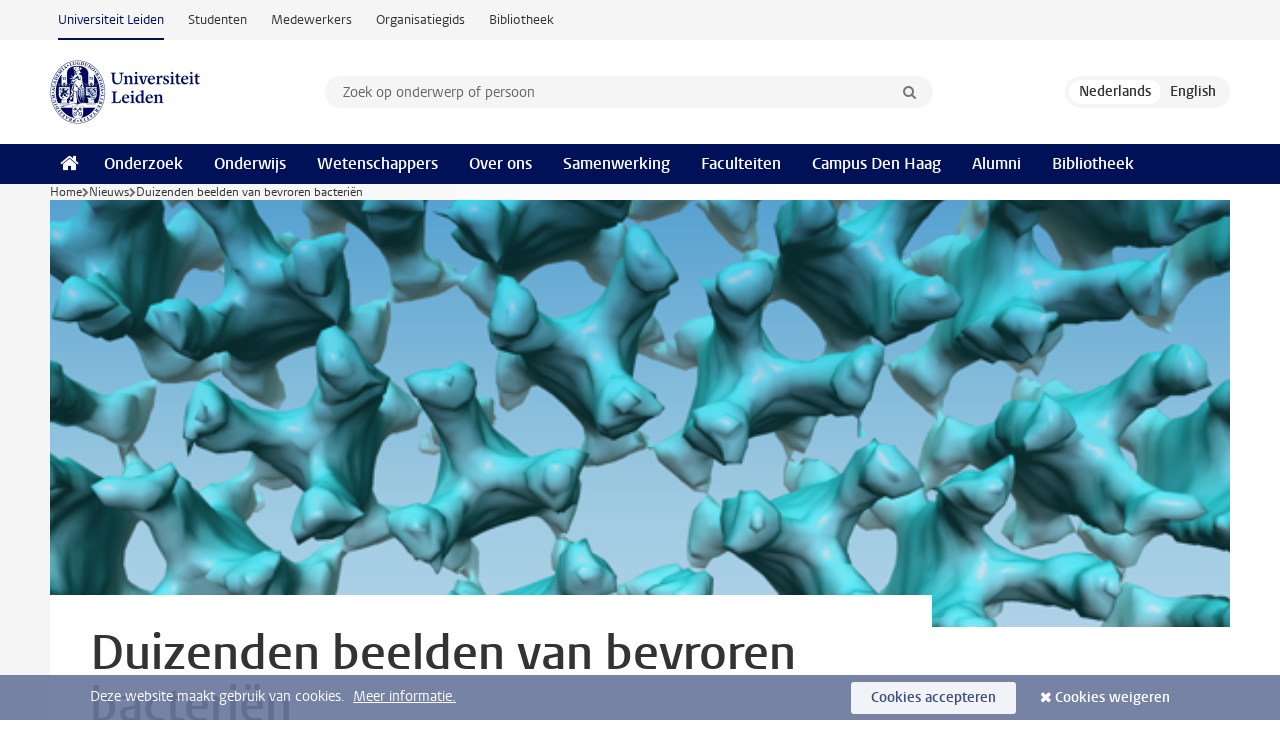

--- FILE ---
content_type: text/html;charset=UTF-8
request_url: https://www.universiteitleiden.nl/nieuws/2017/03/duizenden-beelden-van-bevroren-bacterien
body_size: 9064
content:
<!DOCTYPE html>
<html lang="nl" data-version="1.217.00" >
<head>


















<!-- standard page html head -->

    <title>Duizenden beelden van bevroren bacteriën - Universiteit Leiden</title>
        <meta name="google-site-verification" content="o8KYuFAiSZi6QWW1wxqKFvT1WQwN-BxruU42si9YjXw"/>
        <meta name="google-site-verification" content="hRUxrqIARMinLW2dRXrPpmtLtymnOTsg0Pl3WjHWQ4w"/>

        <link rel="canonical" href="https://www.universiteitleiden.nl/nieuws/2017/03/duizenden-beelden-van-bevroren-bacterien"/>
<!-- icons -->
    <link rel="shortcut icon" href="/design-1.1/assets/icons/favicon.ico"/>
    <link rel="icon" type="image/png" sizes="32x32" href="/design-1.1/assets/icons/icon-32px.png"/>
    <link rel="icon" type="image/png" sizes="96x96" href="/design-1.1/assets/icons/icon-96px.png"/>
    <link rel="icon" type="image/png" sizes="195x195" href="/design-1.1/assets/icons/icon-195px.png"/>

    <link rel="apple-touch-icon" href="/design-1.1/assets/icons/icon-120px.png"/> <!-- iPhone retina -->
    <link rel="apple-touch-icon" sizes="180x180"
          href="/design-1.1/assets/icons/icon-180px.png"/> <!-- iPhone 6 plus -->
    <link rel="apple-touch-icon" sizes="152x152"
          href="/design-1.1/assets/icons/icon-152px.png"/> <!-- iPad retina -->
    <link rel="apple-touch-icon" sizes="167x167"
          href="/design-1.1/assets/icons/icon-167px.png"/> <!-- iPad pro -->

    <meta charset="utf-8"/>
    <meta name="viewport" content="width=device-width, initial-scale=1"/>
    <meta http-equiv="X-UA-Compatible" content="IE=edge"/>

            <meta name="keywords" content="bacterien,electron cryotomography,necen,ultrastructural biology"/>
            <meta name="description" content="Hoe detecteren bacteriën signalen uit hun omgeving en hoe passen ze zich daaraan aan? Die vraag intrigeert Ariane Briegel, hoogleraar Ultrastructuurbiologie. Met behulp van nieuwe technieken produceert ze driedimensionale beelden, die nieuwe informatie geven over het zintuiglijke systeem van bacteri&hellip;"/>
            <meta name="doctype" content="news"/>
<meta name="application-name" content="search"
data-content-type="news"
data-content-category="news"
data-protected="false"
data-language="nl"
data-last-modified-date="2017-07-24"
data-publication-date="2017-03-28"
data-organization="science,leiden-centre-of-data-science,institute-of-biology-leiden"
data-faculties="science"
data-uuid="5aac72e1-0a39-446f-ace3-352c2943f95c"
data-website="external-site"
data-keywords="bacterien,electron cryotomography,necen,ultrastructural biology"
/>    <!-- Bluesky -->
    <meta name="bluesky:card" content="summary_large_image">
    <meta name="bluesky:site" content="unileiden.bsky.social">
        <meta name="bluesky:title" content="Duizenden beelden van bevroren bacteriën">
        <meta name="bluesky:description" content="Hoe detecteren bacteriën signalen uit hun omgeving en hoe passen ze zich daaraan aan? Die vraag intrigeert Ariane Briegel, hoogleraar Ultrastructuurbiologie. Met behulp van nieuwe technieken produceert ze driedimensionale beelden, die nieuwe informatie geven over het zintuiglijke systeem van bacteri&hellip;">


        <meta name="bluesky:image" content="https://www.universiteitleiden.nl/binaries/content/gallery/ul2/main-images/science/lcds/v.cholerae.png">
    <!-- Twitter/X -->
    <meta name="twitter:card" content="summary_large_image">
    <meta name="twitter:site" content="@UniLeiden">
        <meta name="twitter:title" content="Duizenden beelden van bevroren bacteriën">
        <meta name="twitter:description" content="Hoe detecteren bacteriën signalen uit hun omgeving en hoe passen ze zich daaraan aan? Die vraag intrigeert Ariane Briegel, hoogleraar Ultrastructuurbiologie. Met behulp van nieuwe technieken produceert ze driedimensionale beelden, die nieuwe informatie geven over het zintuiglijke systeem van bacteri&hellip;">


        <meta name="twitter:image" content="https://www.universiteitleiden.nl/binaries/content/gallery/ul2/main-images/science/lcds/v.cholerae.png">
    <!-- Open Graph -->
        <meta property="og:title" content="Duizenden beelden van bevroren bacteriën"/>
    <meta property="og:type" content="website"/>
        <meta property="og:description" content="Hoe detecteren bacteriën signalen uit hun omgeving en hoe passen ze zich daaraan aan? Die vraag intrigeert Ariane Briegel, hoogleraar Ultrastructuurbiologie. Met behulp van nieuwe technieken produceert ze driedimensionale beelden, die nieuwe informatie geven over het zintuiglijke systeem van bacteri&hellip;"/>
        <meta property="og:site_name" content="Universiteit Leiden"/>
        <meta property="og:locale" content="nl_NL"/>

        <meta property="og:image" content="https://www.universiteitleiden.nl/binaries/content/gallery/ul2/main-images/science/lcds/v.cholerae.png/v.cholerae.png/d600x315"/>

        <meta property="og:url" content="https://www.universiteitleiden.nl/nieuws/2017/03/duizenden-beelden-van-bevroren-bacterien"/>

<!-- Favicon and CSS -->

<link rel='shortcut icon' href="/design-1.1/assets/icons/favicon.ico"/>

    <link rel="stylesheet" href="/design-1.1/css/ul2external/screen.css?v=1.217.00"/>






<script>
var cookiesAccepted = 'false';
var internalTraffic = 'false';
</script>

<script>
window.dataLayer = window.dataLayer || [];
dataLayer.push({
event: 'Custom dimensions',
customDimensionData: {
faculty: 'Science',
facultyInstitute: 'Institute of Biology Leiden (IBL)',
language: 'nl',
pageType: 'news',
publicationDate: '2017-03-28',
cookiesAccepted: window.cookiesAccepted,
},
user: {
internalTraffic: window.internalTraffic,
}
});
</script>
<!-- Google Tag Manager -->
<script>(function (w, d, s, l, i) {
w[l] = w[l] || [];
w[l].push({
'gtm.start':
new Date().getTime(), event: 'gtm.js'
});
var f = d.getElementsByTagName(s)[0],
j = d.createElement(s), dl = l != 'dataLayer' ? '&l=' + l : '';
j.async = true;
j.src =
'https://www.googletagmanager.com/gtm.js?id=' + i + dl;
f.parentNode.insertBefore(j, f);
})(window, document, 'script', 'dataLayer', 'GTM-P7SF446');
</script>
<!-- End Google Tag Manager -->



<!-- this line enables the loading of asynchronous components (together with the headContributions at the bottom) -->
<!-- Header Scripts -->
</head>
<body class=" left--detail">
<!-- To enable JS-based styles: -->
<script> document.body.className += ' js'; </script>
<div class="skiplinks">
<a href="#content" class="skiplink">Ga naar hoofdinhoud</a>
</div><div class="header-container"><div class="top-nav-section">
<nav class="top-nav wrapper js_mobile-fit-menu-items" data-show-text="toon alle" data-hide-text="verberg" data-items-text="menu onderdelen">
<ul id="sites-menu">
<li>
<a class="active track-event"
href="/"
data-event-category="external-site"
data-event-label="Topmenu external-site"
>Universiteit Leiden</a>
</li>
<li>
<a class=" track-event"
href="https://www.student.universiteitleiden.nl/"
data-event-category="student-site"
data-event-label="Topmenu external-site"
>Studenten</a>
</li>
<li>
<a class=" track-event"
href="https://www.medewerkers.universiteitleiden.nl/"
data-event-category="staffmember-site"
data-event-label="Topmenu external-site"
>Medewerkers</a>
</li>
<li>
<a class=" track-event"
href="https://www.organisatiegids.universiteitleiden.nl/"
data-event-category="org-site"
data-event-label="Topmenu external-site"
>Organisatiegids</a>
</li>
<li>
<a class=" track-event"
href="https://www.bibliotheek.universiteitleiden.nl/"
data-event-category="library-site"
data-event-label="Topmenu external-site"
>Bibliotheek</a>
</li>
</ul>
</nav>
</div>
<header id="header-main" class="wrapper clearfix">
<h1 class="logo">
<a href="/">
<img width="151" height="64" src="/design-1.1/assets/images/zegel.png" alt="Universiteit Leiden"/>
</a>
</h1><!-- Standard page searchbox -->
<form id="search" method="get" action="searchresults-main">
<input type="hidden" name="website" value="external-site"/>
<fieldset>
<legend>Zoek op onderwerp of persoon en selecteer categorie</legend>
<label for="search-field">Zoekterm</label>
<input id="search-field" type="search" name="q" data-suggest="https://www.universiteitleiden.nl/async/searchsuggestions"
data-wait="100" data-threshold="3"
value="" placeholder="Zoek op onderwerp of persoon"/>
<ul class="options">
<li>
<a href="/zoeken" data-hidden='' data-hint="Zoek op onderwerp of persoon">
Alle categorieën </a>
</li>
<li>
<a href="/zoeken" data-hidden='{"content-category":"staffmember"}' data-hint="Zoek op&nbsp;personen">
Personen
</a>
</li>
<li>
<a href="/zoeken" data-hidden='{"content-category":"education"}' data-hint="Zoek op&nbsp;onderwijs">
Onderwijs
</a>
</li>
<li>
<a href="/zoeken" data-hidden='{"content-category":"research"}' data-hint="Zoek op&nbsp;onderzoek">
Onderzoek
</a>
</li>
<li>
<a href="/zoeken" data-hidden='{"content-category":"news"}' data-hint="Zoek op&nbsp;nieuws">
Nieuws
</a>
</li>
<li>
<a href="/zoeken" data-hidden='{"content-category":"event"}' data-hint="Zoek op&nbsp;agenda">
Agenda
</a>
</li>
<li>
<a href="/zoeken" data-hidden='{"content-category":"dossier"}' data-hint="Zoek op&nbsp;dossiers">
Dossiers
</a>
</li>
<li>
<a href="/zoeken" data-hidden='{"content-category":"location"}' data-hint="Zoek op&nbsp;locaties">
Locaties
</a>
</li>
<li>
<a href="/zoeken" data-hidden='{"content-category":"course"}' data-hint="Zoek op&nbsp;cursussen">
Cursussen
</a>
</li>
<li>
<a href="/zoeken" data-hidden='{"content-category":"vacancy"}' data-hint="Zoek op&nbsp;vacatures">
Vacatures
</a>
</li>
<li>
<a href="/zoeken" data-hidden='{"content-category":"general"}' data-hint="Zoek op&nbsp;overig">
Overig
</a>
</li>
<li>
<a href="/zoeken" data-hidden='{"keywords":"true"}' data-hint="Zoek op&nbsp;trefwoorden">
Trefwoorden
</a>
</li>
</ul>
<button class="submit" type="submit">
<span>Zoeken</span>
</button>
</fieldset>
</form><div class="language-btn-group">
<span class="btn active">
<abbr title="Nederlands">nl</abbr>
</span>
<a href="https://www.universiteitleiden.nl/en/news/2017/03/thousands-of-images-of-frozen-bacteria" class="btn">
<abbr title="English">en</abbr>
</a>
</div>
</header><nav id="main-menu" class="main-nav js_nav--disclosure" data-nav-label="Menu" data-hamburger-destination="header-main">
<ul class="wrapper">
<li><a class="home" href="/"><span>Home</span></a></li>
<li>
<a href="/onderzoek" >Onderzoek</a>
</li>
<li>
<a href="/onderwijs" >Onderwijs</a>
</li>
<li>
<a href="/wetenschappers" >Wetenschappers</a>
</li>
<li>
<a href="/over-ons" >Over ons</a>
</li>
<li>
<a href="/samenwerking" >Samenwerking</a>
</li>
<li>
<a href="/over-ons/bestuur/faculteiten" >Faculteiten</a>
</li>
<li>
<a href="/den-haag" >Campus Den Haag</a>
</li>
<li>
<a href="/alumni" >Alumni</a>
</li>
<li>
<a href="https://www.bibliotheek.universiteitleiden.nl" >Bibliotheek</a>
</li>
</ul>
</nav>
</div>
<div class="main-container">
<div class="main wrapper clearfix">

<!-- main Student and Staff pages -->

<nav class="breadcrumb" aria-label="Breadcrumb" id="js_breadcrumbs" data-show-text="toon alle" data-hide-text="verberg" data-items-text="broodkruimels">
<ol id="breadcrumb-list">
<li>
<a href="/">Home</a>
</li>
<li>
<a href="/nieuws">
Nieuws
</a>
</li>
<li>Duizenden beelden van bevroren bacteriën</li>
</ol>
</nav>

















<article id="content" class="left--detail__layout">







<figure class="hero">
    <img src="/binaries/content/gallery/ul2/main-images/science/lcds/v.cholerae.png/v.cholerae.png/d1180x428" alt=""  />
        <figcaption class="credit">


        </figcaption>
</figure>
    <header class="article-header has-hero">
        <h1>Duizenden beelden van bevroren bacteriën</h1>
        <p class="by-line">

                <time datetime="2017-03-28"> 28 maart 2017</time>
        </p>
    </header>

    <div class="article-main-content">
        <div>
            <p class="intro">Hoe detecteren bacteriën signalen uit hun omgeving en hoe passen ze zich daaraan aan? Die vraag intrigeert Ariane Briegel, hoogleraar Ultrastructuurbiologie. Met behulp van nieuwe technieken produceert ze driedimensionale beelden, die nieuwe informatie geven over het zintuiglijke systeem van bacteriën.</p>

            <div class="indent">
    <h2>Bent u altijd geïnteresseerd geweest in bacteriën?</h2>
<p>‘Eigenlijk niet. Toen ik studeerde, wilde ik me graag specialiseren in de mariene biologie. Maar ik woonde in München, ver bij alle oceanen vandaan. Dus in plaats van mariene biologie besloot ik me te richten op zoölogie. Microscopie was daar een belangrijk onderdeel van, en ik raakte gefascineerd: steeds als je door de microscoop kijkt, zie je iets compleet nieuws. Na het behalen van mijn master begon ik een promotietraject aan het Max Planck Instituut, waar ik in aanraking kwam met een nieuwe techniek in de microscopie: cryo-elektronentomografie. Sindsdien heb ik met altijd met bacteriën beziggehouden, en daar heb ik nooit spijt van gekregen. Het is zo’n interessant onderzoeksgebied en er is nog zoveel te ontdekken.’</p>    <h2>Waar doet u precies onderzoek naar?</h2>
<figure class="image" style="float:right"><img alt="Ariane Briegel" height="187" src="/binaries/small/content/gallery/ul2/images-in-text/science/lcds/ariane-briegel.jpg" width="150" />
<figcaption>Ariane Briegel</figcaption>
</figure>

<p>‘Wat mij het meest fascineert, is hoe bacteriën signalen uit hun omgeving detecteren. Hoe lukt het ze suikers te vinden, giftige stoffen te mijden en zich aan te passen aan een veranderende omgeving? We weten al dat bacteriën gebruik maken van signalen, zoals de aanwezigheid van sommige chemische stoffen, om te bepalen waar ze naartoe moeten gaan. Maar hoe komen ze die signalen op het spoor? Hoe ziet hun ‘neus’ eruit? De beelden die we maken met behulp van&nbsp;cryo-elektronentomografie laten zien dat veel bacteriën grote chemoreceptoren hebben. Die helpen hen bijvoorbeeld suikers op te sporen in hun omgeving.’</p>    <h2>Kunt u uitleggen wat cryo-elektronentomografie is?</h2>
<p>‘Het is een relatief nieuwe techniek, die ons voor het eerst in staat stelt te kijken naar bacteriën in hun natuurlijke staat, op moleculaire resolutie en in drie dimensies. Elektronenmicroscopie (EM) maakt gebruik van elektronen om een ​​beeld te vormen. Doordat de golflengte van elektronen veel korter is dan die van het licht, kan deze methode veel hogere resoluties bereiken dan lichtmicroscopie. Maar om elektronen te gebruiken voor het genereren van beelden moet je werken in een vacuüm, om te voorkomen dat de elektronen verstrooid raken door de atmosfeer. Biologisch materiaal zit vol water, en dat moet worden verwijderd voordat het monster kan worden afgebeeld met traditionele EM. Anders zou het water verdampen in het vacuüm, waardoor het monster beschadigd zou raken. &nbsp;</p>

<p>In plaats van het verwijderen van het water en het veranderen van de structuur van de monsters, bevriezen we de cellen heel snel. Dat moet zo snel gebeuren dat het water geen ijskristallen kan vormen. Daardoor blijven de cellen intact en kunnen we ze in hun natuurlijke staat in beeld brengen. We verzamelen een groot aantal beelden door elk monster in de microscoop rond te draaien. Daardoor krijgen we beelden van de cel vanuit allerlei verschillende invalshoeken, en daaruit genereren we met de computer een 3D-weergave van de cellen.’</p>    <h2>Wat zijn de toepassingen van dit soort onderzoek?</h2>
<figure class="image" style="float:right"><img alt="" height="208" src="/binaries/medium/content/gallery/ul2/images-in-text/science/lcds/v.cholerae2.png" width="250" />
<figcaption>Chemoreceptoren van&nbsp;v.cholerae</figcaption>
</figure>

<p>‘De inzichten die we krijgen in bacteriën, kunnen een basis vormen voor de ontwikkeling van nieuwe behandelingen tegen ziekten. Als we weten hoe potentieel schadelijke bacteriën hun ‘neus’ gebruiken om een gastheer binnen te dringen, kan die kennis ons helpen infecties te voorkomen. We beginnen nu een onderzoek naar <em>v.cholerae</em>, de microbe die cholera veroorzaakt. Dat onderzoek kan tot nieuwe inzichten leiden, die kunnen helpen bij het ontwikkelen van nieuwe medicijnen tegen cholera. En er zijn ook andere mogelijke toepassingen van dit type onderzoek, zoals het gebruik van bacteriën bij het verwerken van giftig afval. Maar mijn onderzoek is voornamelijk fundamenteel: ik wil precies weten hoe het zintuiglijke systeem van bacteriën werkt. Wie weet waar die kennis in de toekomst voor gebruikt zal worden.’&nbsp;</p>    <h2>Maakt u veel gebruik van de apparatuur van het Netherlands Center for Electron Nanoscopy (NeCEN)?</h2>
<p>‘Ja, daar heb ik heel veel aan. Sterker nog, NeCEN was voor mij de belangrijkste reden om naar Leiden te komen. Het is een geweldige faciliteit voor cryo-elektronentomografie, want het heeft twee van de beste microscopen die momenteel op de markt zijn. En het ondersteunend personeel biedt deskundige ondersteuning ter plekke. Het kweken van cellen en het voorbereiden van de monsters doen we in ons eigen lab, maar het maken van de beelden gebeurt bij NeCEN.’</p>    <h2>Dit type beeldvormingstechnieken genereert waarschijnlijk grote hoeveelheden data?</h2>
<p>&apos;Ja, absoluut. Iedere dataset bestaat uit 121 hoge-resolutiebeelden, die allemaal weer kunnen worden opgesplitst in 10 subframes. De hoeveelheid data groeit dus snel. In mijn vorige lab hebben we meer dan 30.000 van die datasets verzameld tijdens mijn tijd daar. Hier in Leiden we zijn net begonnen met het verzamelen van data, dus we zijn nog bezig een datamanagement-systeem op te zetten. Het omgaan met al die data zal voor ons een belangrijke kwestie worden, dus ik hoop daarin samen te werken met Informatica.’</p>    <h2>Hoe analyseert u al die data?</h2>
<p>‘Op dit moment verwerken we iedere dataset nog handmatig. Maar we zijn van plan software te gaan gebruiken die het meeste automatisch kan doen: het verwerken en reconstrueren van de data en het genereren van video&apos;s. In mijn vorige lab hadden we daarvoor een mooi systeem opgezet, dat bespaarde ons veel tijd.’</p>    <h2>Hoe denkt u dat uw vakgebied zal ontwikkelen in de toekomst?</h2>
<p>‘Een van de grootste beperkingen in cryo-elektronentomografie tot nu toe is dat de monsters die je gebruikt heel dun moeten zijn, omdat de elektronenbundel erdoorheen moet kunnen. Dat is waarom er veel&nbsp;onderzoek is gedaan naar bacteriën, omdat die van nature dun en klein zijn. Maar de ontwikkeling van nieuwe technieken zal ons toelaten om grotere monsters, zoals menselijke cellen en weefsels, te bevriezen, en ze vervolgens in hele dunne plakjes te snijden, om het maken van beelden met behulp van EM mogelijk te maken. Dat opent de deur naar allerlei nieuwe onderzoeksmogelijkheden. Deze zomer krijgen we&nbsp;bij het IBL zo’n apparaat, waarmee we beelden kunnen maken van dikkere monsters. Daarmee kunnen we gaan kijken naar gastheer-microbe interacties, dus daar ben ik erg blij mee.’</p>
    <div class="frame">
<p>Ariane Briegel voltooide haar master in de biologie aan de Ludwig Maximilian Universiteit in München, waar ze een grondige training kreeg in de traditionele elektronenmicroscopie-technieken. Daarna behaalde Briegel haar doctoraat aan het Max Planck Instituut voor Biochemie in Martinsried, Duitsland. Vervolgens werkte ze als postdoc in het laboratorium van professor Grant Jensen aan het California Institute of Technology (Caltech, Pasadena, USA), waar ze doorging met haar onderzoek naar cryo-elektronentomografie als een instrument voor het begrijpen van microbiële ultrastructuur. In december 2015 werd Briegel benoemd tot hoogleraar Ultrastructuurbiologie aan de Universiteit Leiden, waar ze haar eigen&nbsp;<a href="http://briegel-lab.org/" target="_blank">lab</a>&nbsp;opzette.</p>    </div>

    <div class="frame">
<p>In <a href="https://www.universiteitleiden.nl/wiskunde-en-natuurwetenschappen/leiden-centre-of-data-science/interviews"><u>deze serie interviews</u></a> komen onderzoekers van het <a href="https://www.universiteitleiden.nl/wiskunde-en-natuurwetenschappen/leiden-centre-of-data-science"><u>Leiden Centre of Data Science (LCDS)</u></a> aan het woord. LCDS is een netwerk van onderzoekers uit verschillende wetenschappelijke disciplines, die gebruik maken van innovatieve methodes voor het omgaan met grote hoeveelheden data. Het doel van samenwerking tussen deze onderzoekers is het vinden van slimme oplossingen voor wetenschappelijke en maatschappelijke kwesties.</p>    </div>



<ul class="tags">
        <li>
            <a href="/zoeken?keywords=true&website=external-site&q=bacterien">bacterien</a>
        </li>
        <li>
            <a href="/zoeken?keywords=true&website=external-site&q=electron+cryotomography">electron cryotomography</a>
        </li>
        <li>
            <a href="/zoeken?keywords=true&website=external-site&q=necen">necen</a>
        </li>
        <li>
            <a href="/zoeken?keywords=true&website=external-site&q=ultrastructural+biology">ultrastructural biology</a>
        </li>
</ul>

                <section class="share">

<!-- Social Media icons 1.1 -->

<a class="facebook" href="http://www.facebook.com/sharer/sharer.php?u=https%3A%2F%2Fwww.universiteitleiden.nl%2Fnieuws%2F2017%2F03%2Fduizenden-beelden-van-bevroren-bacterien"><span class="visually-hidden">Delen op Facebook</span></a>
<a class="bluesky" href="https://bsky.app/intent/compose?text=Duizenden+beelden+van+bevroren+bacteri%C3%ABn+https%3A%2F%2Fwww.universiteitleiden.nl%2Fnieuws%2F2017%2F03%2Fduizenden-beelden-van-bevroren-bacterien"><span class="visually-hidden">Delen via Bluesky</span></a>
<a class="linkedin" href="http://www.linkedin.com/shareArticle?mini=true&title=Duizenden+beelden+van+bevroren+bacteri%C3%ABn&url=https%3A%2F%2Fwww.universiteitleiden.nl%2Fnieuws%2F2017%2F03%2Fduizenden-beelden-van-bevroren-bacterien"><span class="visually-hidden">Delen op LinkedIn</span></a>
<a class="whatsapp" href="whatsapp://send?text=Duizenden+beelden+van+bevroren+bacteri%C3%ABn+https%3A%2F%2Fwww.universiteitleiden.nl%2Fnieuws%2F2017%2F03%2Fduizenden-beelden-van-bevroren-bacterien"><span class="visually-hidden">Delen via WhatsApp</span></a>
<a class="mastodon" href="https://mastodon.social/share?text=Duizenden+beelden+van+bevroren+bacteri%C3%ABn&url=https%3A%2F%2Fwww.universiteitleiden.nl%2Fnieuws%2F2017%2F03%2Fduizenden-beelden-van-bevroren-bacterien"><span class="visually-hidden">Delen via Mastodon</span></a>
                </section>
            </div>

        </div>
    </div>













<aside>
        <div class="box paginated" data-per-page="10" data-prev="" data-next="">
            <div class="box-header">
                <h2>Onderzoek</h2>
            </div>
            <div class="box-content">
                <ul>
                        <li>
                            <a href="/en/research/research-projects/science/ibl-live-or-let-die-the-intracellular-fate-of-pathogenic-mycobacteria">



            <img src="/binaries/content/gallery/ul2/main-images/science/ibl/unsorted/meijer_nwo-xl-mycobacteria-tuberculosis-scheme-2.png/meijer_nwo-xl-mycobacteria-tuberculosis-scheme-2.png/d64x64" alt="" width="64" height="64" />
                                <div>
                                    <p>MycobacteriumXL: The intracellular fate of pathogenic mycobacteria</p>
                                </div>
                            </a>
                        </li>
                        <li>
                            <a href="/en/research/research-projects/science/ibl-unwiring-beneficial-functions-and-regulatory-networks-in-the-plant-endosphere">



            <img src="/binaries/content/gallery/ul2/main-images/science/ibl/unsorted/raaijmakers_wezel_nwo-groot.jpg/raaijmakers_wezel_nwo-groot.jpg/d64x64" alt="" width="64" height="64" />
                                <div>
                                    <p>Unwiring beneficial functions and regulatory networks in the plant endosphere</p>
                                </div>
                            </a>
                        </li>
                        <li>
                            <a href="/en/research/research-projects/science/ibl-microbial-chemotaxis">



            <img src="/binaries/content/gallery/ul2/main-images/science/ibl/unsorted/chemoreceptor-array-in-a-salmonella-minicell..png/chemoreceptor-array-in-a-salmonella-minicell..png/d64x64" alt="" width="64" height="64" />
                                <div>
                                    <p>Microbial Chemotaxis</p>
                                </div>
                            </a>
                        </li>
                </ul>
            </div>
        </div>

        <div class="box paginated" data-per-page="10" data-prev="" data-next="">
            <div class="box-header">
                <h2>Onderwijs</h2>
            </div>
            <div class="box-content">
                <ul class="bulleted">
                        <li>
                                <a href="/onderwijs/opleidingen/bachelor/biologie">Biologie (BSc)</a>
                        </li>
                        <li>
                                <a href="/onderwijs/opleidingen/master/biology">Biology (MSc)</a>
                        </li>
                </ul>
            </div>
        </div>







<div class="box paginated" data-per-page="10" data-prev="" data-next="">
    <div class="box-header">
            <h2>Wetenschappers</h2>
    </div>
    <div class="box-content">
        <ul class="scientists">
                    <li>





<a href="/medewerkers/ariane-briegel">




                    <img src="/binaries/content/gallery/ul2/portraits/science/b/ariane-briegel-ibl-2020.jpg/ariane-briegel-ibl-2020.jpg/d64x64"  alt="" width="64" height="64" />
    <div>
        <strong>Ariane Briegel</strong>
            <span class="meta">Senior onderzoeker/gast</span>
    </div>
</a>
                    </li>
        </ul>
    </div>
</div>

        <div class="box paginated" data-per-page="10" data-prev="" data-next="">
            <div class="box-header">
                <h2>Organisatie</h2>
            </div>
            <div class="box-content">
                <ul class="bulleted">
                        <li>
                                <a href="/wiskunde-en-natuurwetenschappen">Wiskunde en Natuurwetenschappen</a>
                        </li>
                        <li>
                                <a href="/en/science/biology">Instituut Biologie Leiden (IBL)</a>
                        </li>
                </ul>
            </div>
        </div>
































<div class="box">
    <div class="box-header">
            <h2>Related</h2>
    </div>

    <div class="box-content">
        <ul>
                    <li>
                        <a href="http://briegel-lab.org/">

                            <div>
                                    <strong>Briegel Lab</strong>
                            </div>
                        </a>
                    </li>
                            <li>






<a href="/en/news/2017/01/a-clear-picture-of-bacteria">



            <img src="/binaries/content/gallery/ul2/main-images/unsorted/helder-beeld-van-bacterien---briegel---header.jpg/helder-beeld-van-bacterien---briegel---header.jpg/d64x64" alt="" width="64" height="64" />

    <div>
        <span class="meta">10 januari 2017</span>
        <strong>A clear picture of bacteria</strong>
    </div>
</a>
                            </li>

        </ul>

    </div>
</div></aside>
</article>

</div>
</div><div class="footer-container">
<footer class="wrapper clearfix">
<section>
<h2>Studiekeuze</h2>
<ul>
<li>
<a href="/onderwijs/bachelors">Bacheloropleidingen</a>
</li>
<li>
<a href="/onderwijs/masters">Masteropleidingen</a>
</li>
<li>
<a href="/wetenschappers/promoveren">PhD-programma's</a>
</li>
<li>
<a href="/onderwijs/onderwijs-voor-professionals">Onderwijs voor professionals</a>
</li>
<li>
<a href="/en/education/other-modes-of-study/summer-schools">Summer Schools</a>
</li>
<li>
<a href="/onderwijs/bachelors/voorlichtingsactiviteiten/open-dagen">Open dagen</a>
</li>
<li>
<a href="/onderwijs/masters/voorlichtingsactiviteiten/master-open-dagen">Master Open Dag</a>
</li>
</ul>
</section>
<section>
<h2>Organisatie</h2>
<ul>
<li>
<a href="/en/archaeology">Archeologie</a>
</li>
<li>
<a href="/geesteswetenschappen">Geesteswetenschappen</a>
</li>
<li>
<a href="/geneeskunde-lumc">Geneeskunde/LUMC</a>
</li>
<li>
<a href="/governance-and-global-affairs">Governance and Global Affairs</a>
</li>
<li>
<a href="/rechtsgeleerdheid">Rechtsgeleerdheid</a>
</li>
<li>
<a href="/sociale-wetenschappen">Sociale Wetenschappen</a>
</li>
<li>
<a href="/wiskunde-en-natuurwetenschappen">Wiskunde en Natuurwetenschappen</a>
</li>
<li>
<a href="/afrika-studiecentrum-leiden">Afrika-Studiecentrum Leiden</a>
</li>
<li>
<a href="/honours-academy">Honours Academy</a>
</li>
<li>
<a href="/iclon">ICLON</a>
</li>
<li>
<a href="https://www.organisatiegids.universiteitleiden.nl/faculteiten-en-instituten/international-institute-for-asian-studies">International Institute for Asian Studies</a>
</li>
</ul>
</section>
<section>
<h2>Over ons</h2>
<ul>
<li>
<a href="/werken-bij">Werken bij de Universiteit Leiden</a>
</li>
<li>
<a href="https://www.luf.nl/">Steun de Universiteit Leiden</a>
</li>
<li>
<a href="/alumni">Alumni</a>
</li>
<li>
<a href="/over-ons/impact">Impact</a>
</li>
<li>
<a href="https://www.leiden-delft-erasmus.nl/">Leiden-Delft-Erasmus Universities</a>
</li>
<li>
<a href="https://www.universiteitleiden.nl/locaties">Locaties</a>
</li>
<li>
<a href="https://www.organisatiegids.universiteitleiden.nl/reglementen/algemeen/universitaire-website-disclaimer">Disclaimer</a>
</li>
<li>
<a href="https://www.organisatiegids.universiteitleiden.nl/cookies">Cookies</a>
</li>
<li>
<a href="https://www.organisatiegids.universiteitleiden.nl/reglementen/algemeen/privacyverklaringen">Privacy</a>
</li>
<li>
<a href="/over-ons/contact">Contact</a>
</li>
</ul>
</section>
<section>
<h2>Volg ons</h2>
<ul>
<li>
<a href="https://web.universiteitleiden.nl/nieuwsbrief">Lees onze wekelijkse nieuwsbrief</a>
</li>
</ul>
<div class="share">
<a href="https://bsky.app/profile/unileiden.bsky.social" class="bluesky"><span class="visually-hidden">Volg ons op bluesky</span></a>
<a href="https://nl-nl.facebook.com/UniversiteitLeiden" class="facebook"><span class="visually-hidden">Volg ons op facebook</span></a>
<a href="https://www.youtube.com/user/UniversiteitLeiden" class="youtube"><span class="visually-hidden">Volg ons op youtube</span></a>
<a href="https://www.linkedin.com/company/leiden-university" class="linkedin"><span class="visually-hidden">Volg ons op linkedin</span></a>
<a href="https://instagram.com/universiteitleiden" class="instagram"><span class="visually-hidden">Volg ons op instagram</span></a>
<a href="https://mastodon.nl/@universiteitleiden" class="mastodon"><span class="visually-hidden">Volg ons op mastodon</span></a>
</div>
</section>
</footer>
</div><div class="cookies">
<div class="wrapper">
Deze website maakt gebruik van cookies.&nbsp;
<a href="https://www.organisatiegids.universiteitleiden.nl/cookies">
Meer informatie. </a>
<form action="/nieuws/2017/03/duizenden-beelden-van-bevroren-bacterien?_hn:type=action&amp;_hn:ref=r84_r9" method="post">
<button type="submit" class="accept" name="cookie" value="accept">Cookies accepteren</button>
<button type="submit" class="reject" name="cookie" value="reject">Cookies weigeren</button>
</form>
</div>
</div><!-- bottom scripts -->
<script async defer src="/design-1.1/scripts/ul2.js?v=1.217.00" data-main="/design-1.1/scripts/ul2common/main.js"></script>
<!-- this line enables the loading of asynchronous components (together with the headContributions at the top) -->
</body>
</html>